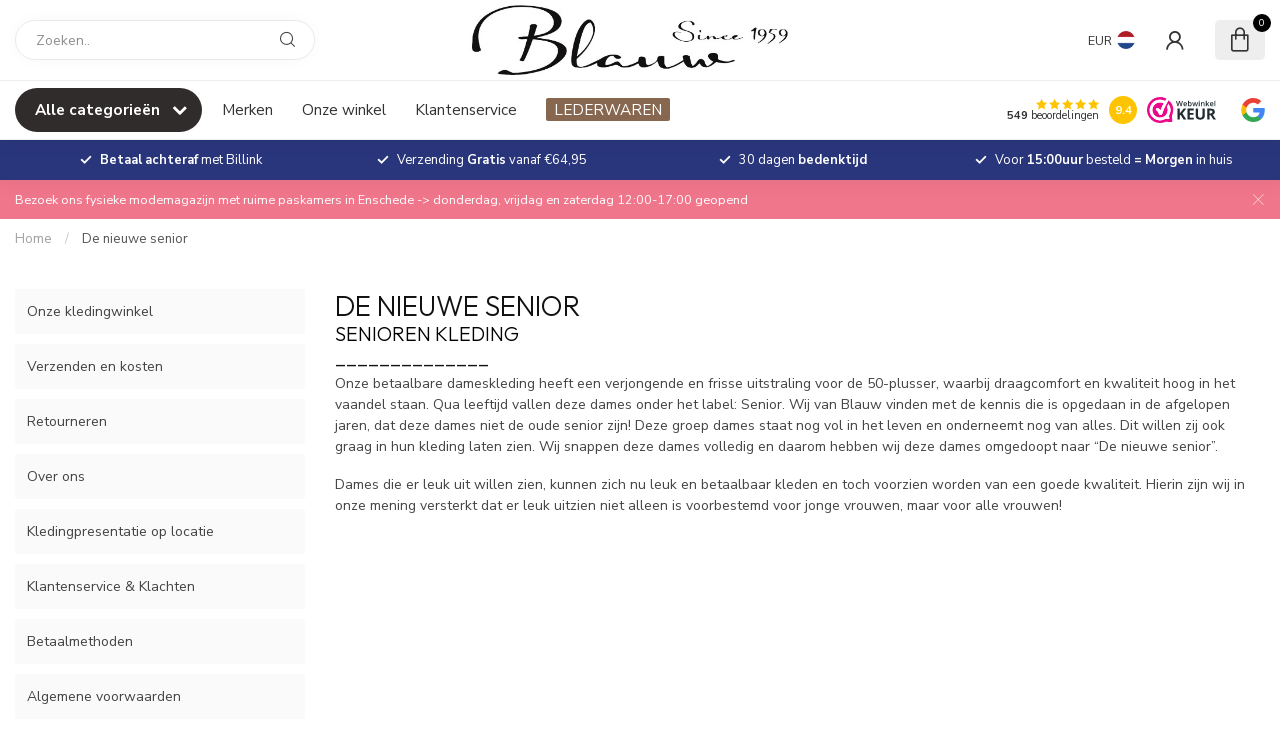

--- FILE ---
content_type: text/css; charset=UTF-8
request_url: https://cdn.webshopapp.com/shops/229691/themes/184536/assets/custom.css?20251108160824
body_size: 1319
content:
/* 20251107141035 - v2 */
.gui,
.gui-block-linklist li a {
  color: #293133;
}

.gui-page-title,
.gui a.gui-bold,
.gui-block-subtitle,
.gui-table thead tr th,
.gui ul.gui-products li .gui-products-title a,
.gui-form label,
.gui-block-title.gui-dark strong,
.gui-block-title.gui-dark strong a,
.gui-content-subtitle {
  color: #293133;
}

.gui-block-inner strong {
  color: #7e8384;
}

.gui a {
  color: #f26e53;
}

.gui-input.gui-focus,
.gui-text.gui-focus,
.gui-select.gui-focus {
  border-color: #f26e53;
  box-shadow: 0 0 2px #f26e53;
}

.gui-select.gui-focus .gui-handle {
  border-color: #f26e53;
}

.gui-block,
.gui-block-title,
.gui-buttons.gui-border,
.gui-block-inner,
.gui-image {
  border-color: #c1c1c1;
}

.gui-block-title {
  color: #293133;
  background-color: #ffffff;
}

.gui-content-title {
  color: #293133;
}

.gui-form .gui-field .gui-description span {
  color: #293133;
}

.gui-block-inner {
  background-color: #f4f4f4;
}

.gui-block-option {
  border-color: #f5f5f5;
  background-color: #fbfbfb;
}

.gui-block-option-block {
  border-color: #f5f5f5;
}

.gui-block-title strong {
  color: #293133;
}

.gui-line,
.gui-cart-sum .gui-line {
  background-color: #e3e3e3;
}

.gui ul.gui-products li {
  border-color: #ececec;
}

.gui-block-subcontent,
.gui-content-subtitle {
  border-color: #ececec;
}

.gui-faq,
.gui-login,
.gui-password,
.gui-register,
.gui-review,
.gui-sitemap,
.gui-block-linklist li,
.gui-table {
  border-color: #ececec;
}

.gui-block-content .gui-table {
  border-color: #f5f5f5;
}

.gui-table thead tr th {
  border-color: #e3e3e3;
  background-color: #fbfbfb;
}

.gui-table tbody tr td {
  border-color: #f5f5f5;
}

.gui a.gui-button-large,
.gui a.gui-button-small {
  border-color: #c1c1c1;
  color: #293133;
  background-color: #ffffff;
}

.gui a.gui-button-large.gui-button-action,
.gui a.gui-button-small.gui-button-action {
  border-color: #c1c1c1;
  color: #293133;
  background-color: #ffffff;
}

.gui a.gui-button-large:active,
.gui a.gui-button-small:active {
  background-color: #cccccc;
  border-color: #9a9a9a;
}

.gui a.gui-button-large.gui-button-action:active,
.gui a.gui-button-small.gui-button-action:active {
  background-color: #cccccc;
  border-color: #9a9a9a;
}

.gui-input,
.gui-text,
.gui-select,
.gui-number {
  border-color: #c1c1c1;
  background-color: #ffffff;
}

.gui-select .gui-handle,
.gui-number .gui-handle {
  border-color: #c1c1c1;
}

.gui-number .gui-handle a {
  background-color: #ffffff;
}

.gui-input input,
.gui-number input,
.gui-text textarea,
.gui-select .gui-value {
  color: #293133;
}

.gui-progressbar {
  background-color: #4169e1;
}

/* custom */
/* START Roger LightspeedHQ - May. 2025 */

div.c-backorder {
    color: #489c6d
}

/* END - Roger, LightspeedHQ  */

.c-backorder.col-auto.bold.nowrap {
    display: none;
}
.product:not(.product-alt) .specifications {
    display: none!important;
}
/* START René LightspeedHQ - Apr. 2020 */
div.label-out-of-stock {
  display: none!important;
}
/* END - René, LightspeedHQ  */

/* Koen LightspeedHQ - 08-08-2019 - Sofort logo in checkout - START */
img.gui-payment-method-icon[alt="SOFORT Banking"] {
    display: none;
}

label[for="gui-payment-multisafepay-directebanking"]:before {
    display: inline-block;
    height: 32px;
    width: 50px;
    vertical-align: middle;
    margin-right: 7px;
    background-image: url(https://cdn.webshopapp.com/themes/70818/assets/sofort-logo.png?1);
    background-size: cover;
    border-radius: 4px;
    border: 1px solid #c6c6c6;
}
/* Koen LightspeedHQ - 08-08-2019 - END */

/*- HEADER STICKY - 
.container {
  z-index: 30;
}

.menu-wrap (max-width: 1170px; {
    padding-left: 10px;
    padding-right: 10px;
    padding: 0;
    background-color: #FFF;
    display: block;
    position:fixed;
    z-index: 21;
}

.menu-wrap, .row {
  
}*/

.menu-wrap nav{
  border: 0px;
}

.subnav:hover {
	text-decoration: underline;
}
/*
.wsa-cookielaw {
    position: fixed;
    bottom: 0;
    width: 100%;
}*/

.in-stock{
  display: none;
}

.details td{
  display: none;
}

/* Nynke Lont Lightspeed 12 March 2018, Inloggen als gast knop links uitlijnen BEGIN */
.gui-checkout form#gui-form-new .gui-right {
    float: left;
}
/*.gui-checkout .gui-col2-equal-col1 {
    border-right: 1px solid #738ca7;
}*/
/* Nynke Lont Lightspeed 12 March 2018, Inloggen als gast knop links uitlijnen END */

/* Nynke Lont Lightspeed 22 March 2018, checkboxes final page checkout rechts uitlijnen BEGIN */
.gui-confirm .gui-field .gui-checkbox label {
    text-align: right;
    padding-right: 30px !important;
    width:100% !important;
    line-height: 1 !important;
}
.gui-form .gui-checkbox label {
    display: block;
}
.gui-form .gui-checkbox input {
    float: right;
}
/* Nynke Lont Lightspeed 22 March 2018, checkboxes final page checkout rechts uitlijnen END */

/*Sander Breggeman Lightspeed 15-08-2019 Witruimte fix onder hero banner op mobiel*/
.hero{
	min-height: unset;
}

.hero-content{
	    display: none;
}
/*Sander Breggeman Lightspeed END*/

.tags {
	display: none;
}

.dr-cart__product-additional-costs {
    display: none !important;
}

a.btn.btn--primary.width-100%.fastcheckout {
    display: none !important;
}

/* Hide fastcheckout on cart page */ 
.fastcheckout {
	display: none !important;
}


--- FILE ---
content_type: text/javascript;charset=utf-8
request_url: https://www.blauwmode.nl/services/stats/pageview.js
body_size: -412
content:
// SEOshop 14-01-2026 07:15:25